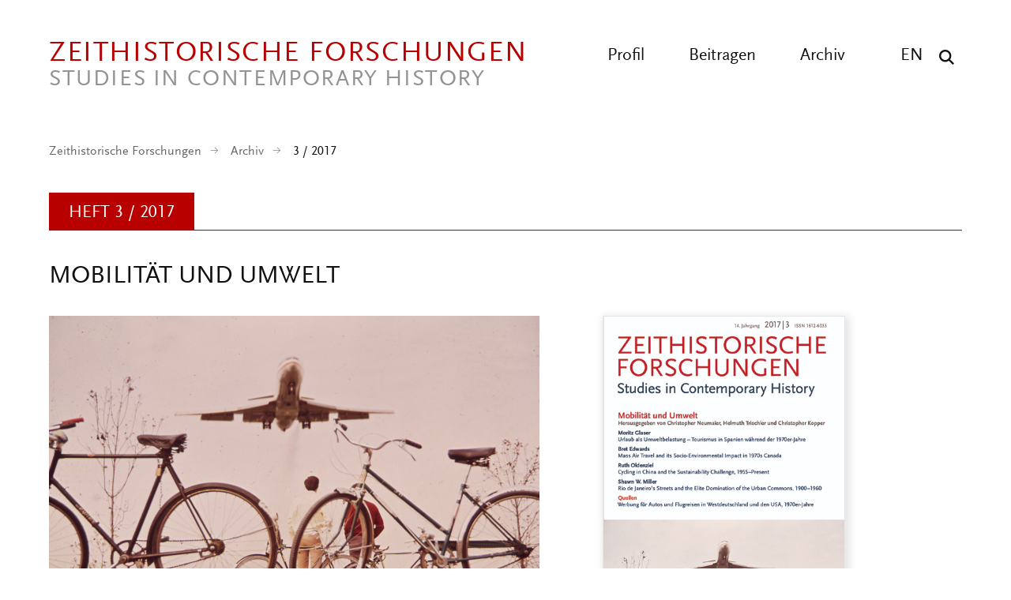

--- FILE ---
content_type: text/html; charset=UTF-8
request_url: https://zeithistorische-forschungen.de/3-2017?language=en
body_size: 14984
content:

<!DOCTYPE html>
<html lang="de" dir="ltr" class="h-100">
  <head>
    <meta charset="utf-8" />
<script>var _paq = _paq || [];(function(){var u=(("https:" == document.location.protocol) ? "https://analytics.zeitgeschichte-digital.de/" : "https://analytics.zeitgeschichte-digital.de/");_paq.push(["setSiteId", "6"]);_paq.push(["setTrackerUrl", u+"matomo.php"]);_paq.push(["setDoNotTrack", 1]);if (!window.matomo_search_results_active) {_paq.push(["trackPageView"]);}_paq.push(["setIgnoreClasses", ["no-tracking","colorbox"]]);_paq.push(["enableLinkTracking"]);var d=document,g=d.createElement("script"),s=d.getElementsByTagName("script")[0];g.type="text/javascript";g.defer=true;g.async=true;g.src=u+"matomo.js";s.parentNode.insertBefore(g,s);})();</script>
<link rel="canonical" href="https://zeithistorische-forschungen.de/3-2017" />
<meta name="Generator" content="Drupal 10 (https://www.drupal.org)" />
<meta name="MobileOptimized" content="width" />
<meta name="HandheldFriendly" content="true" />
<meta name="viewport" content="width=device-width, initial-scale=1.0" />
<link rel="icon" href="/themes/custom/zf_b5_subtheme/favicon.ico" type="image/vnd.microsoft.icon" />
<link rel="alternate" hreflang="de" href="https://zeithistorische-forschungen.de/3-2017" />

    <title>3/2017: Mobilität und Umwelt | Zeithistorische Forschungen</title>
      <link rel="stylesheet" media="all" href="/sites/default/files/css/css__6cg6Csc_1Sr-9-2r78_wJCag_013cGaJtZmzpRqtoE.css?delta=0&amp;language=de&amp;theme=zf_b5_subtheme&amp;include=eJxNjVEOwjAMQy9U1q-dZ0qoVybSZWpS2HZ6KkCCH0vvWZZZ1c0rbWNkMgT-cYEZZdi_WzUhXFW0su4xYaYm3kVFr2ohWU4E7C7Leo-pto1k-GKwwxzlc_NY8LT4zqFoaoJwzhOPkzX2GwpiFmWSi_nRx_kFP5JA3w" />
<link rel="stylesheet" media="all" href="/sites/default/files/css/css_yqIOWudIPdEJHIW6LoPnKeXOCFqpwPMV-70Rl0VFXjk.css?delta=1&amp;language=de&amp;theme=zf_b5_subtheme&amp;include=eJxNjVEOwjAMQy9U1q-dZ0qoVybSZWpS2HZ6KkCCH0vvWZZZ1c0rbWNkMgT-cYEZZdi_WzUhXFW0su4xYaYm3kVFr2ohWU4E7C7Leo-pto1k-GKwwxzlc_NY8LT4zqFoaoJwzhOPkzX2GwpiFmWSi_nRx_kFP5JA3w" />
</css-placeholder>
      </js-placeholder>
    </head-placeholder>
  </head>
  <body class="path-node page-node-type-heft    bg- d-flex flex-column h-100 top">
  <div class="wrap">
        <div class="visually-hidden-focusable skip-link p-3 container">
      <a href="#main-content" class="p-2">
        Direkt zum Inhalt
      </a>
    </div>
    
      <div class="dialog-off-canvas-main-canvas d-flex flex-column h-100" data-off-canvas-main-canvas>
    

    
<header class="pageheader">
  <div class="center clearfix">
    <a href="https://zeithistorische-forschungen.de/" title="back to start" class="logo"><span class="logo-main">Zeithistorische Forschungen</span><span class="logo-sub">Studies in Contemporary History</span></a>
    <button class="hamburger" type="button" aria-label="Menu" aria-controls="navigation"><span class="line line-1"></span><span class="line line-2"></span><span class="line line-3"></span></button>
    <div class="navigation">
      <button class="show-search show-search-menu" type="button" data-toggle="searchmenu" aria-label="Suche"><span class="icon-search">&nbsp;</span></button>
      <nav class="language">
        <ul>
          <li><a href="/articles-in-english" title="All articles in english">EN</a></li>
        </ul>
      </nav>
      <nav class="menu" id="navigation">
        <ul>
          <li><a href="/profil" title="Profil" >Profil</a></li>
          <li><a href="/beitragen" title="Beitragen" >Beitragen</a></li>
          <li><a href="/archiv" title="Archiv" >Archiv</a></li>
        </ul>
      </nav>
    </div>
  </div>
</header>
<div id="searchmenu" class="block block-search dropdown-menu clearfix">
  <div class="center">
    <div class="search-top clearfix">
      <div class="logo-search">Zeithistorische Forschungen</div><a href="/suche" class="show-search-menu close"></a>
    </div>
    <div class="center-search clearfix">
      <div class="custom-search-block-form block block-custom-search" role="search" data-drupal-selector="custom-search-block-form" id="block-zf-b5-subtheme-customsearchform">
  
    
      <form data-block="nav_additional" action="/3-2017?language=en" method="post" id="custom-search-block-form" accept-charset="UTF-8" class="rubrik-form">
  <div class="js-form-item form-item js-form-type-search form-type-search js-form-item-keys form-item-keys form-no-label">
      <label for="edit-keys" class="visually-hidden">Diese Website durchsuchen</label>
        
  <input title="Die Begriffe eingeben, nach denen gesucht werden soll." class="custom_search-keys form-search form-control form-text" data-drupal-selector="edit-keys" type="search" id="edit-keys" name="keys" value="" size="15" maxlength="128" placeholder="Suchbegriff eingeben" />


        </div>



  <div class="select-wrapper js-form-item form-item js-form-type-select form-type-select js-form-item-types form-item-types">
    <select class="custom-search-selector custom-search-types form-select form-control" data-drupal-selector="edit-types" id="edit-types" name="types"><option value="c-all" selected="selected">Beitrag, Heft, Reprint, Autor:in, ...</option><option value="c-autor_in">Autor_in</option><option value="c-beitrag">Beitrag</option><option value="c-heft">Heft</option><option value="c-material">Material</option><option value="c-materialsammlung">Materialsammlung</option><option value="c-reprint">Reprint</option></select>
  </div>

  



  <div class="select-wrapper js-form-item form-item js-form-type-select form-type-select js-form-item-vocabulary-rubriken form-item-vocabulary-rubriken form-no-label">
    <select class="custom-search-selector custom-search-vocabulary form-select form-control" data-drupal-selector="edit-vocabulary-rubriken" id="edit-vocabulary-rubriken" name="vocabulary_rubriken"><option value="c-all" selected="selected">Rubrik ...</option><option value="c-1602"> Editorial</option><option value="c-1"> Aufsätze</option><option value="c-1603"> Interviews</option><option value="c-1614"> Bildessay</option><option value="c-2"> Debatte</option><option value="c-1604"> Essay</option><option value="c-3"> Quellen</option><option value="c-4"> Besprechungen</option><option value="c-1605">- Ausstellungen</option><option value="c-1606">- CD-ROMs und DVDs</option><option value="c-1607">- Filme</option><option value="c-1608">- Neu gehört</option><option value="c-1609">- Neu gelesen</option><option value="c-1610">- Neu gesehen</option><option value="c-1611">- Websites</option><option value="c-1612">- Links</option><option value="c-1613">- Neu</option></select>
  </div>

  


<div class="select-flex form-wrapper">
  
  <div class="select-wrapper js-form-item form-item js-form-type-select form-type-select js-form-item-vocabulary-chronologische-klassifikation form-item-vocabulary-chronologische-klassifikation form-no-label">
    <select class="custom-search-selector custom-search-vocabulary form-select form-control" data-drupal-selector="edit-vocabulary-chronologische-klassifikation" id="edit-vocabulary-chronologische-klassifikation" name="vocabulary_chronologische_klassifikation"><option value="c-all" selected="selected">Zeit ...</option><option value="c-1649"> vor 1900</option><option value="c-1582"> 20. Jahrhundert übergreifend</option><option value="c-1583"> 1900-1945</option><option value="c-1584"> 1945-</option><option value="c-1585"> 1900er</option><option value="c-1586"> 1910er</option><option value="c-1587"> 1920er</option><option value="c-1588"> 1930er</option><option value="c-1589"> 1940er</option><option value="c-1590"> 1950er</option><option value="c-1591"> 1960er</option><option value="c-1592"> 1970er</option><option value="c-1593"> 1980er</option><option value="c-1594"> 1990er</option><option value="c-1595"> 2000er</option><option value="c-1615"> 2010er</option><option value="c-1596"> 21. Jahrhundert</option><option value="c-1597"> ohne epochalen Schwerpunkt</option></select>
  </div>

  



  <div class="select-wrapper js-form-item form-item js-form-type-select form-type-select js-form-item-vocabulary-regionale-klassifikation form-item-vocabulary-regionale-klassifikation form-no-label">
    <select class="custom-search-selector custom-search-vocabulary form-select form-control" data-drupal-selector="edit-vocabulary-regionale-klassifikation" id="edit-vocabulary-regionale-klassifikation" name="vocabulary_regionale_klassifikation"><option value="c-all" selected="selected">Region ...</option><option value="c-1533"> Afrika</option><option value="c-1534">- Afrika südlich der Sahara</option><option value="c-1535">- Nordafrika</option><option value="c-1536"> Amerika</option><option value="c-1537">- Nordamerika</option><option value="c-1538">-- Kanada</option><option value="c-1539">-- USA</option><option value="c-1621">- Mittelamerika</option><option value="c-1622">- Südamerika</option><option value="c-1540"> Asien</option><option value="c-1541">- Ostasien</option><option value="c-1542">-- China</option><option value="c-1543">-- Japan</option><option value="c-1620">-- Korea</option><option value="c-1544">- Südasien</option><option value="c-1545">-- Indien</option><option value="c-1546">- Südostasien</option><option value="c-1547">- Vorderasien</option><option value="c-1647">-- Golfregion</option><option value="c-1548">-- Israel/Palästina</option><option value="c-1619">- Zentralasien</option><option value="c-1648">-- Afghanistan</option><option value="c-1549"> Australien/Ozeanien</option><option value="c-1550"> Europa</option><option value="c-1551">- Mittel-/Osteuropa</option><option value="c-1552">-- Österreich</option><option value="c-1553">-- Polen</option><option value="c-1554">-- Tschechien/Slowakei/Tschechoslowakei</option><option value="c-1555">-- Ungarn</option><option value="c-1556">- Nordeuropa</option><option value="c-1557">-- Baltikum</option><option value="c-1558">-- Skandinavien</option><option value="c-1559">- Osteuropa</option><option value="c-1560">-- Bulgarien</option><option value="c-1561">-- Rumänien</option><option value="c-1562">-- UdSSR/Russland</option><option value="c-1563">-- Ukraine</option><option value="c-1564">- Südeuropa</option><option value="c-1565">-- Griechenland</option><option value="c-1566">-- Italien</option><option value="c-1567">-- Portugal</option><option value="c-1568">-- Spanien</option><option value="c-1569">-- Südosteuropa/Jugoslawien</option><option value="c-1570">- Westeuropa</option><option value="c-1571">-- Benelux-Staaten</option><option value="c-1572">-- Deutschland</option><option value="c-1573">--- Bundesrepublik</option><option value="c-1574">--- DDR</option><option value="c-1575">-- Frankreich</option><option value="c-1576">-- Großbritannien</option><option value="c-1577">-- Irland</option><option value="c-1578">-- Schweiz</option><option value="c-1579"> ohne regionalen Schwerpunkt</option><option value="c-1581"> regional übergreifend</option></select>
  </div>

  



  <div class="select-wrapper js-form-item form-item js-form-type-select form-type-select js-form-item-vocabulary-thematische-klassifikation form-item-vocabulary-thematische-klassifikation form-no-label">
    <select class="custom-search-selector custom-search-vocabulary form-select form-control" data-drupal-selector="edit-vocabulary-thematische-klassifikation" id="edit-vocabulary-thematische-klassifikation" name="vocabulary_thematische_klassifikation"><option value="c-all" selected="selected">Thema ...</option><option value="c-1373"> Alltag</option><option value="c-1655"> Alter</option><option value="c-1374"> Amerikanisierung</option><option value="c-1375"> Antisemitismus</option><option value="c-1415"> Arbeit</option><option value="c-1376"> Architektur</option><option value="c-1377"> Außenpolitik</option><option value="c-1378"> Ausstellungen</option><option value="c-1379"> Begriffe</option><option value="c-1381"> Besatzungsherrschaft</option><option value="c-1383"> Bevölkerung</option><option value="c-1384"> Bildung und Universitäten</option><option value="c-1385"> Biographie</option><option value="c-1625"> Christentum</option><option value="c-1626"> Computerisierung</option><option value="c-1387"> Dekolonisation</option><option value="c-1389"> Design</option><option value="c-1390"> Digital Humanities</option><option value="c-1393"> Eliten</option><option value="c-1394"> Emotionen</option><option value="c-1395">- Gefühle</option><option value="c-1628"> Energie</option><option value="c-1396"> Entwicklungspolitik</option><option value="c-1652"> Ernährung</option><option value="c-1398"> Europäisierung</option><option value="c-1399"> Europäische Integration</option><option value="c-1401"> Faschismus</option><option value="c-1402"> Fernsehen</option><option value="c-1403"> Film</option><option value="c-1404"> Flucht und Vertreibung</option><option value="c-1405"> Fotografie</option><option value="c-1629"> Friedens- und Konfliktforschung</option><option value="c-1406"> Gedächtnis</option><option value="c-1407">- Erinnerung</option><option value="c-1408"> Gedenkstätten</option><option value="c-1409"> Gedenktage</option><option value="c-1616"> Geheimdienste</option><option value="c-1410"> Geistes- und Ideengeschichte</option><option value="c-1411">- Intellectual History</option><option value="c-1412"> Genozide</option><option value="c-1413"> Geographie</option><option value="c-1418"> Geschichtsdidaktik</option><option value="c-1419"> Geschichtspolitik</option><option value="c-1420"> Geschichtstheorie(n)</option><option value="c-1421"> Geschlecht</option><option value="c-1422">- Gender Studies</option><option value="c-1423"> Gesellschaftsgeschichte</option><option value="c-1424"> Gewalt</option><option value="c-1425"> Global History</option><option value="c-1426">- Weltgeschichte</option><option value="c-1428"> Historiographiegeschichte</option><option value="c-1431"> Historische Semantik</option><option value="c-1432"> Holocaust</option><option value="c-1642"> Human Animal Studies</option><option value="c-1433"> Imperien</option><option value="c-1435"> Internationale Organisationen</option><option value="c-1436"> Internationale Beziehungen</option><option value="c-1631"> Islam</option><option value="c-1437"> Jahrestage</option><option value="c-1438"> Judentum</option><option value="c-1439"> Jugend</option><option value="c-1440"> Justiz</option><option value="c-1441"> Kalter Krieg</option><option value="c-1386">- Cold War Studies</option><option value="c-1442"> Kartographie</option><option value="c-1443"> Kindheit</option><option value="c-1444"> Kirchen</option><option value="c-1446"> Klassen</option><option value="c-1450"> Körper</option><option value="c-1656"> Kolonialismus</option><option value="c-1447"> Kommunikation</option><option value="c-1448"> Kommunismus</option><option value="c-1449"> Konsum</option><option value="c-1650"> Krieg</option><option value="c-1451"> Kultur</option><option value="c-1454"> Kunst</option><option value="c-1654"> Linksextremismus</option><option value="c-1457"> Literatur</option><option value="c-1460"> Materielle Kultur</option><option value="c-1461"> Medien</option><option value="c-1464"> Medizin</option><option value="c-1646">- Gesundheit</option><option value="c-1465"> Menschenrechte</option><option value="c-1466"> Mentalität</option><option value="c-1467"> Metropolen</option><option value="c-1468"> Migration</option><option value="c-1469"> Militär</option><option value="c-1470"> Museen</option><option value="c-1471"> Musik</option><option value="c-1474"> Nahostkonflikt</option><option value="c-1477"> Nationalsozialismus</option><option value="c-1634"> Naturwissenschaften</option><option value="c-1478"> Opposition</option><option value="c-1479"> Oral History</option><option value="c-1481"> Parteien</option><option value="c-1635"> Planung</option><option value="c-1636">- Infrastruktur</option><option value="c-1482"> Politik</option><option value="c-1486"> Pop</option><option value="c-1487"> Postcolonial Studies</option><option value="c-1488"> Presse</option><option value="c-1617"> Propaganda</option><option value="c-1489"> Public History</option><option value="c-1657"> Queer History</option><option value="c-1651"> Race</option><option value="c-1490"> Raum</option><option value="c-1492"> Recht</option><option value="c-1653"> Rechtsextremismus</option><option value="c-1493"> Regionales</option><option value="c-1494"> Religion</option><option value="c-1497"> Rundfunk</option><option value="c-1499"> Sound History</option><option value="c-1445">- Klang</option><option value="c-1500"> Soziale Bewegungen</option><option value="c-1501">- Bewegungen</option><option value="c-1502">- Protest</option><option value="c-1503"> Soziales</option><option value="c-1645"> Sozialstruktur</option><option value="c-1504"> Sport</option><option value="c-1505"> Staatssozialismus</option><option value="c-1507"> Städte</option><option value="c-1508"> Technik</option><option value="c-1509"> Terrorismus</option><option value="c-1640"> Tiere</option><option value="c-1510"> Tourismus</option><option value="c-1511"> Transfer</option><option value="c-1512"> Transformation</option><option value="c-1513"> Transnationale Geschichte</option><option value="c-1514"> Umwelt</option><option value="c-1515"> Unternehmen</option><option value="c-1643"> Utopien</option><option value="c-1516"> Verfassung</option><option value="c-1517"> Verflechtung</option><option value="c-1518"> Vergangenheitspolitik</option><option value="c-1519"> Vergleiche</option><option value="c-1520"> Verkehr</option><option value="c-1521"> Visual History</option><option value="c-1522">- Bildforschung</option><option value="c-1524"> Westernisierung</option><option value="c-1525"> Widerstand</option><option value="c-1527"> Wirtschaft</option><option value="c-1531"> Wissen</option><option value="c-1528"> Wissenschaft</option><option value="c-1639"> Zäsuren</option><option value="c-1638"> Zeit</option><option value="c-1532"> Zeitzeugen</option><option value="c-1644"> Zukunftsvorstellungen</option></select>
  </div>

  </div>


  <input autocomplete="off" data-drupal-selector="form-1hcf6mdarvglvxaph6wqnc7cxscxa9h2xckn9ixaus4" type="hidden" name="form_build_id" value="form-1HCf6mdaRvgLVxAPh6WqnC7cXScxA9H2xCkN9IXauS4" />


  <input data-drupal-selector="edit-custom-search-block-form" type="hidden" name="form_id" value="custom_search_block_form" />

<div data-drupal-selector="edit-actions" class="form-actions js-form-wrapper form-wrapper" id="edit-actions--2">
    <input data-drupal-selector="edit-submit" type="submit" id="edit-submit" value="Suchen" class="button js-form-submit form-submit submit btn btn-primary" />

</div>

</form>

  </div>

    </div>
  </div>
</div>

<main role="main">
  <a id="main-content" tabindex="-1"></a>

  <div class="center">

          <div class="breadcrumb">
        <div class="mod-breadcrumb check fade-in">
                    <ul>
            <li><a href="/" title="Startseite" >Zeithistorische Forschungen</a></li>
            <li><a href="/archiv" title="Archiv" >Archiv</a></li>
            <li class="active">3 / 2017</li>
          </ul>
        </div>
      </div>
    
    <section class="ausgabe-header">
      <div class="section-header"><h2><div class="views-element-container"><div class="view view-heft view-id-heft view-display-id-heftnummer_heft js-view-dom-id-695218875605867de917e4fc4033f16ed95024686b5fb04f61c5c1d2ff25a4f3">
  
    
      
      <div class="view-content">
          <div class="views-row"><div class="views-field views-field-field-jahr"><div class="field-content">Heft 3 / 2017</div></div></div>

    </div>
  
          </div>
</div>
</h2></div>

      <div class="content">
        <div class="content-main">
          <h1><div class="views-element-container"><div class="view view-heft view-id-heft view-display-id-block_titel_heft js-view-dom-id-f2551307e1307bed5605a2387f067c648b42a0922cc1fb5b257ef56765d16bbb">
  
    
      
      <div class="view-content">
          <div class="views-row"><div><div><p>Mobilität und Umwelt</p>
</div></div></div>

    </div>
  
          </div>
</div>
</h1>
        </div>
      </div>
      <div class="content">
        <div class="content-main">
          <div class="cover-image">
            <!-- responsive Images mit verschiedenen Größe je nach Gerät -->
            <div class="views-element-container"><div class="view view-heft view-id-heft view-display-id-heft_teaserbild js-view-dom-id-08ea00964829ef35b0c4b857544bb4a4bfa18e1efa237aef6a4f9f8c073a251f">
  
    
      
      <div class="view-content">
      <div class="item-list">
  
  <ul>

          <li><div class="views-field views-field-field-bildunterschrift-teaser"><div class="field-content"><figure class="image-container">									
	<a href="https://zeithistorische-forschungen.de/3-2017" title="zur Aktuellen Ausgabe">
		
		
			<img width="" height="" class="img-fluid" src="/sites/default/files/medien/static/2017-3/Teaser_ZF_3_2017.jpg" />

		
	</a>									
	<figcaption><p>Fahrradweg am Washington National Airport, 1972<br>
(<a href="https://commons.wikimedia.org/wiki/File:JET_ROARS_OVER_BICYCLE_PATH_NEAR_WASHINGTON%27S_NATION_AIRPORT._NOISE-DECIBEL_LEVEL_FROM_AIRCRAFT_AT_THIS_ALTITUDE_CAN..._-_NARA_-_544963.tif" target="_blank">Wikimedia Commons</a>; <a href="http://www.archives.gov" target="_blank">National Archives and Records Administration [NARA]</a>, <a href="https://www.epa.gov" target="_blank">Environmental Protection Agency [EPA]</a>; Foto: Erik Calonius/Public Domain)</p>
</figcaption>
</figure></div></div></li>
    
  </ul>

</div>

    </div>
  
          </div>
</div>

          </div>
        </div>
        <div class="content-aside">
          <div class="cover">
            <div class="views-element-container"><div class="view view-heft view-id-heft view-display-id-block_heft_cover js-view-dom-id-6536ac103cfb86f236d1b95ea948dab1bedaf9d045157f41022ffa2bbddfd096">
  
    
      
      <div class="view-content">
      <div class="item-list">
  
  <ul>

          <li><div><div><img width="" height="" class="img-fluid" src="/sites/default/files/medien/ZF-Cover/Cover_ZF_3_2017.jpg" />
</div></div></li>
    
  </ul>

</div>

    </div>
  
          </div>
</div>

            <div class="bestellen">
              <div class="views-element-container"><div class="view view-heft view-id-heft view-display-id-block_heft_link_printausgabe js-view-dom-id-da8bc4982c75bee77e8007ebf88e874a9793d03297e4f9d83fd2d1b6baf95e05">
  
    
      
      <div class="view-content">
          <div class="views-row"><div class="views-field views-field-field-link-printausgabe-bestelle"><div class="field-content"><a href="http://www.v-r.de/de/zeithistorische_forschungen_2017_14_3/me-92/1092624/" class="more-link" title="Printausgabe Bestellen" target="_blank" rel="noopener noreferrer">Printausgabe Bestellen</a>
<a href="https://www.vandenhoeck-ruprecht-verlage.com/journal-zeithistorische-forschungen" class="more-link" title="Abonnement" target="_blank" rel="noopener noreferrer">Abonnement</a></div></div></div>

    </div>
  
          </div>
</div>

            </div>
          </div>
        </div>
      </div>
    </section>

    <div class="content">
      <div class="content-main">
          <div class="region region-content">
    <div data-drupal-messages-fallback class="hidden"></div>
<div id="block-zf-b5-subtheme-content" class="block block-system block-system-main-block">
      
<article data-history-node-id="5510" class="node node--type-heft node--view-mode-full">

  
    

  <div class="node__content">
    
  </div>

</article>

  </div>
<div class="views-element-container block block-views block-views-blockheft-hefteinfuehrungen" id="block-zf-b5-subtheme-views-block-heft-hefteinfuehrungen">
  
    
      <div data-block="content"><div class="view view-heft view-id-heft view-display-id-hefteinfuehrungen js-view-dom-id-3c904c690763a127a1ea4714770bf4f51dc388217ff2d34729fe633f6da441db">
  
    
      
    <div class="editorial">
    <div class="article">
    <div class="view-content">
      <div class="item-list">
  
  <ul>

          <li><div><span>
<div class="article">
          <a href="https://zeithistorische-forschungen.de/3-2017/5513" class="article-link">
            <p class="author">Christopher Neumaier, Helmuth Trischler, Christopher Kopper</p>
            <h3><p>Visionen – Räume – Konflikte</p> </h3>
            <p>Mobilität und Umwelt im 20. und 21. Jahrhundert</p>
          </a>
        </div>

</span></div></li>
    
  </ul>

</div>

    </div>
    </div>
  </div>
  
          </div>
</div>

  </div>
<div class="views-element-container block block-views block-views-blockheft-aufsaetze-heft" id="block-zf-b5-subtheme-views-block-heft-aufsaetze-heft">
  
    
      <div data-block="content"><div class="view view-heft view-id-heft view-display-id-aufsaetze_heft js-view-dom-id-87cfb0e985ca71359fdf1490019a23bbcaee3b108a27b505d53efde67aa4697f">
  
    
      
  

    <div class="section-header check fade-in"><h2>Aufsätze | Articles</h2></div>
      <div class="issue-list">
        <div class="view-content">
          <div class="item-list">
  
  <ul>

          <li><div class="views-field views-field-nothing-1"><span class="field-content"><div class="article">
	<a href="https://zeithistorische-forschungen.de/3-2017/5518" class="article-link">
		<p class="author"><span id="up">Moritz Glaser</span></p>
		<h3><p>Urlaub als Umweltbelastung</p></h3>
		<p>Kritik am Paradigma »Wohlstand durch Tourismus« in Spanien während der 1970er-Jahre</p>									
	</a>
<div class="accordion">
	<a data-toggle="collapse" href="#collapse-1" class="collapsed toggler" aria-expanded="false">Abstract</a>
	<div id="collapse-1" class="accordion-body collapse" aria-expanded="false">
<p>Spanien hat sich seit den 1950er-Jahren zu einem der wichtigsten Urlaubsziele in Europa entwickelt. Für die Regionen, in die Touristen aus der ganzen Welt reisten und noch heute reisen, bedeutete dies eine fundamentale Neugestaltung von sozialen Strukturen und Lebensgewohnheiten sowie auch von Landschaft und Umwelt. Der Aufsatz beleuchtet das Verhältnis zwischen Umwelt und Tourismus anhand der Beispiele Mallorca und Costa Brava – ausgehend von den Wahrnehmungen und Handlungen spanischer Akteure, die seit den frühen 1970er-Jahren mit dem Tourismus zusammenhängende Probleme diagnostizierten. Im Zentrum der Analyse stehen zunächst Politiker, die aus ökonomischen Gründen die Bedeutung von Umweltfragen für die langfristige Sicherung des Tourismus erkannten, sowie dann Naturschutzgruppen und Bürgerinitiativen, die sich gegen den weiteren Ausbau des Massentourismus engagierten. Die umweltpolitische Argumentation dieser Gruppen verband sich mit regionalen Identitätsentwürfen und Autonomieansprüchen; sie führte zu Teilerfolgen wie der Ausweisung von Schutzgebieten. Der Beitrag stützt sich auf Quellen aus spanischen Lokal- und Regionalarchiven, auf Material der Umweltinitiativen sowie auf Pressedebatten über den Tourismus.</p>

<p><br>
&nbsp;*&nbsp;&nbsp;&nbsp;&nbsp;&nbsp;&nbsp; *&nbsp;&nbsp;&nbsp;&nbsp;&nbsp;&nbsp; *<br>
<b>Holidays and their Impact on the Environment. Criticism of the ›Prosperity Through Tourism‹ Paradigm in Spain during the 1970s</b></p>

<p>Spain started to become one of Europe’s major tourist destinations in the 1950s. For regions that attracted and continue to attract tourists from all over the world, this meant a fundamental rearrangement of social structures and lifestyle habits as well as of the landscape and the environment. The article illuminates the relationship between environment and tourism with particular reference to Majorca and the Costa Brava. Drawing on the perceptions and actions of the Spanish locals, the article analyses their criticism of the negative influence of tourism on the environment since the beginning of the 1970s. First, the focus is on politicians who recognised the importance of environmental matters for economic reasons and in order to secure earnings from tourism in the long term. Second, the article takes a closer look at local environmental movements and citizens’ groups that protested against further touristic exploitation. Their environmental arguments were mixed up with regional identity concepts and claims to autonomy. The protests led to partial success when protected areas were established. The research is based upon files from Spanish local and regional archives, sources from the environmental movements and discussions about tourism in the press.</p>

</div>
</div>
</div></span></div></li>
          <li><div class="views-field views-field-nothing-1"><span class="field-content"><div class="article">
	<a href="https://zeithistorische-forschungen.de/3-2017/5519" class="article-link">
		<p class="author"><span id="up">Bret Edwards</span></p>
		<h3><p>Aeromobile Sprawl</p></h3>
		<p>Mass Air Travel and its Socio-Environmental Impact in 1970s Canada</p>									
	</a>
<div class="accordion">
	<a data-toggle="collapse" href="#collapse-1" class="collapsed toggler" aria-expanded="false">Abstract</a>
	<div id="collapse-1" class="accordion-body collapse" aria-expanded="false">
<p>This article examines the rise of aeromobile sprawl, which is defined here as aviation’s socio-environmental impact on people, places, and things, in Canada during the 1970s. It links aeromobile sprawl largely to state-led airport development and the effect that upgrading, expanding, and building new airports had on communities and landscapes. Accordingly, it shows that while aeromobile sprawl was to some extent an outcome of postwar developments not limited to aviation, the Canadian government and its partners also contributed to sprawl by endorsing various policies and strategies that shifted over the period in question. At the same time, these actions did not go unnoticed. Public critiques of aeromobile sprawl emerged as people increasingly objected to larger and busier airports operating near populated and non-industrial areas. This article demonstrates that debates in Canada about airport development and the rapid growth of aviation revealed sharply diverging views about how to best accommodate the mobility requirements of mass air travel within the country’s natural and built environments in the 1970s.</p>

<p><br>
&nbsp;*&nbsp;&nbsp;&nbsp;&nbsp;&nbsp;&nbsp; *&nbsp;&nbsp;&nbsp;&nbsp;&nbsp;&nbsp; *<br>
<b>Die Ausdehnung der Aeromobilität. Der Massenflugverkehr und seine sozial-ökologischen Effekte im Kanada der 1970er-Jahre</b></p>

<p>Dieser Aufsatz untersucht für Kanada in den 1970er-Jahren die gesteigerte Ausdehnung der Aeromobilität, verstanden als Gesamtheit der sozialen und ökologischen Wirkungen der Luftfahrt für Menschen, Orte und Dinge. Die Expansion des Flugverkehrs war vornehmlich ein Resultat des staatlich geförderten Aus- und Neubaus von Flughäfen – mit gravierenden Effekten für Gesellschaften und Landschaften im jeweiligen Einzugsgebiet. Zwar hing der Anstieg des Flugverkehrs auch mit generellen Trends der Nachkriegszeit zusammen, doch verstärkten die kanadische Regierung und ihre Partner dies noch durch verschiedene Strategien, die sich im Untersuchungszeitraum änderten. Zugleich blieb diese Politik nicht unbeobachtet und nicht unumstritten. Öffentliche Kritik richtete sich vor allem gegen Großflughäfen in der Nähe dicht besiedelter Gebiete. So zeigt der Aufsatz, dass in Kanada stark gegensätzliche Sichtweisen zu der Frage vertreten wurden, wie man die Anforderungen des Massenflugverkehrs mit den natürlichen und gebauten Umwelten intelligent verbinden könne.</p>

</div>
</div>
</div></span></div></li>
          <li><div class="views-field views-field-nothing-1"><span class="field-content"><div class="article">
	<a href="https://zeithistorische-forschungen.de/3-2017/5521" class="article-link">
		<p class="author"><span id="up">Ruth Oldenziel</span></p>
		<h3><p>Mode of the Past or Promise for the Future?</p></h3>
		<p>Cycling in China and the Sustainability Challenge, 1955–Present</p>									
	</a>
<div class="accordion">
	<a data-toggle="collapse" href="#collapse-1" class="collapsed toggler" aria-expanded="false">Abstract</a>
	<div id="collapse-1" class="accordion-body collapse" aria-expanded="false">
<p>Since the 1950s, cycling policy in China has gone through three phases: from active encouragement (1955–1994) and systematic discouragement (1994–2008) to neglect and ambivalence (since the 2010s). Parallel to the expansion of automobility, the country has been unique in its development of innovations in electric-powered two-wheelers and a vibrant e-cycling practice since the 1980s. Electric bikes have given over 300 million low-status commuters and peddlers access to jobs and housing, even though planners have dismissed them as a problematic ›floating population‹ and remnants of the past. Given China’s current urban sustainable mobility challenges and ambition to become the world’s first ›Ecological Civilization‹ (2013), China’s bicycle industry, e-vehicle manufacturers, and the e-commerce sector may offer an alternative to the US-based ›car civilization‹ if ecological (e-cycles) and social (low-status workers) sustainability are brought into one analytical frame.</p>

<p><br>
&nbsp;*&nbsp;&nbsp;&nbsp;&nbsp;&nbsp;&nbsp; *&nbsp;&nbsp;&nbsp;&nbsp;&nbsp;&nbsp; *<br>
<b>Relikt der Vergangenheit oder Versprechen für die Zukunft? Radfahren in China und die Herausforderung der Nachhaltigkeit, 1955 bis heute</b></p>

<p>Seit den 1950er-Jahren hat die chinesische Fahrrad-Politik drei Phasen durchlaufen: von aktiver Förderung (1955–1994) über systematische Behinderung (1994–2008) bis zu Vernachlässigung und Ambivalenz (ab etwa 2010). Parallel zur Expansion der Autoindustrie und des Autoverkehrs seit den 1980er-Jahren hat die besondere Entwicklung Chinas – die dynamische Innovation bei Fahrrädern und Motorrollern mit Elektroantrieb – für über 300 Millionen Pendler aus unteren Schichten und Kleinhändler einen besseren Zugang zu Arbeits- und Wohnmöglichkeiten geschaffen. Zwar haben Stadt- und Verkehrsplaner solche sozialen Gruppen oft als problematische Überbleibsel der Vergangenheit gesehen. Doch in Anbetracht der Herausforderungen für nachhaltige urbane Mobilitätskonzepte, vor denen China steht, und dem 2013 formulierten Anspruch des Landes, die weltweit erste »ökologische Zivilisation« zu werden, bieten die Fahrradindustrie und die Elektromobilität möglicherweise eine Alternative zur »Autozivilisation« des US-amerikanischen Typs. Ökologische und soziale Gesichtspunkte müssen dabei in einem gemeinsamen analytischen Rahmen betrachtet werden.</p>

</div>
</div>
</div></span></div></li>
          <li><div class="views-field views-field-nothing-1"><span class="field-content"><div class="article">
	<a href="https://zeithistorische-forschungen.de/3-2017/5523" class="article-link">
		<p class="author"><span id="up">Shawn W. Miller</span></p>
		<h3><p>Automotive Enclosures</p></h3>
		<p>The ›Nature‹ of Rio de Janeiro’s Streets and the Elite Domination of the Urban Commons, 1900–1960</p>									
	</a>
<div class="accordion">
	<a data-toggle="collapse" href="#collapse-1" class="collapsed toggler" aria-expanded="false">Abstract</a>
	<div id="collapse-1" class="accordion-body collapse" aria-expanded="false">
<p>Research on the commons, and its historical enclosure, has largely restricted itself to rural areas and the frontier. This article examines the declining access to Rio de Janeiro’s urban commons, its streets and its squares. Into the nineteenth century, residents perceived Rio’s streets as remnants of nature, left intact to give access to the built environment. The streets served as a diverse human habitat, a place for community, play, work, and commerce. With the arrival of the automobile, Rio’s public spaces began to be transformed into spaces set aside largely for movement. The automotive class, which in Brazil remained a tiny minority, captured most of the streets’ spaces for driving and its squares and sidewalks for parking, in a sense closing the street off to many of its former functions. In fact, automotive movement justified – and its violence enforced – the elimination of street behaviors which the elite had been decrying unsuccessfully for decades. Compared to the developed world, the pace of automobilization in Rio was slow, but it had a profound impact from as early as the second decade of the century.</p>

<p><br>
&nbsp;*&nbsp;&nbsp;&nbsp;&nbsp;&nbsp;&nbsp; *&nbsp;&nbsp;&nbsp;&nbsp;&nbsp;&nbsp; *<br>
<b>Automobile Einhegung. Das »natürliche« Erscheinungsbild der Straßen Rio de Janeiros und die Elitenherrschaft über die <em>Urban Commons</em>, 1900–1960</b></p>

<p>Forschungsarbeiten zur Allmende haben sich hauptsächlich mit ländlichen Gegenden und Grenzregionen beschäftigt. Dieser Beitrag untersucht, wie in Rio de Janeiro der Zugang zu den <em>Urban Commons</em>, besonders Straßen und Plätzen, eingeschränkt wurde. Bis ins 19. Jahrhundert sahen die Einwohner Rios die Straßen als einen Überrest der Natur an, der intakt gelassen wurde, um den Zugang zu bebauten Quartieren zu ermöglichen. Straßen galten als Allgemeingut, das für eine Vielzahl menschlicher Aktivitäten genutzt werden konnte: vom sozialen Austausch über Spiele bis hin zu Arbeit und Handel. Als sich das Auto in Rio verbreitete, änderte sich die Bedeutung des öffentlichen Raumes. Schnelle Fortbewegung entwickelte sich nun zum prägenden Kriterium. Die kleine Klasse der Autobesitzer übernahm die Kontrolle über einen Großteil des städtischen Raumes, um auf den Straßen zu fahren oder auf den Plätzen und Gehwegen zu parken. Die Autobesitzer hegten die Straßen mit ihren spezifischen Nutzungsformen ein und schotteten sie so gegenüber den vormals dominierenden Verwendungszwecken ab. Mehr noch: Die Dominanz der Automobilität diente als Rechtfertigung, um alternative, von den Eliten zuvor lange erfolglos bekämpfte Formen der Straßennutzung mit Gewalt zu verdrängen. Im Vergleich zu weiter entwickelten Weltregionen verbreitete sich die Automobilität in Brasilien nur langsam, aber ihre Effekte waren schon seit den 1920er-Jahren enorm.</p>

</div>
</div>
</div></span></div></li>
    
  </ul>

</div>

        </div>
      </div>
    </div>
  
          </div>

  </div>
<div class="views-element-container block block-views block-views-blockheft-heft-essay" id="block-zf-b5-subtheme-views-block-heft-heft-essay">
  
    
      <div data-block="content"><div class="view view-heft view-id-heft view-display-id-heft_essay js-view-dom-id-c9131aa2b6d572bb20b7c275f5550738321d428b5f4760ac2b0581ff9c2375af">
  
    
      
  

    <div class="section-header check fade-in"><h2>Essays</h2></div>
      <div class="issue-list">
        <div class="view-content">
          <div class="item-list">
  
  <ul>

          <li><div class="views-field views-field-nothing-1"><span class="field-content"><div class="article">
	<a href="https://zeithistorische-forschungen.de/3-2017/5526" class="article-link">
		<p class="author"><span id="up">Peter Itzen</span></p>
		<h3><p>Aus Verkehrsunfällen lernen?</p></h3>
		<p>Der Tod auf deutschen Straßen und die vergangenen Träume des 20. Jahrhunderts</p>									
	</a>
</div></span></div></li>
          <li><div class="views-field views-field-nothing-1"><span class="field-content"><div class="article">
	<a href="https://zeithistorische-forschungen.de/3-2017/5527" class="article-link">
		<p class="author"><span id="up">Christoph Bernhardt</span></p>
		<h3><p>Längst beerdigt und doch quicklebendig</p></h3>
		<p>Zur widersprüchlichen Geschichte der »autogerechten Stadt«</p>									
	</a>
</div></span></div></li>
    
  </ul>

</div>

        </div>
      </div>
    </div>
  
          </div>

  </div>
<div class="views-element-container block block-views block-views-blockheft-heft-quellen" id="block-zf-b5-subtheme-views-block-heft-heft-quellen">
  
    
      <div data-block="content"><div class="view view-heft view-id-heft view-display-id-heft_quellen js-view-dom-id-3ed4bfc28bbf71bb0ac20d9eb01436a90edce2463f57c66f1578b65b23809e89">
  
    
      
  

    <div class="section-header check fade-in"><h2>Quellen | Sources</h2></div>
      <div class="issue-list">
        <div class="view-content">
          <div class="item-list">
  
  <ul>

          <li><div class="views-field views-field-nothing-1"><span class="field-content"><div class="article">
	<a href="https://zeithistorische-forschungen.de/3-2017/5529" class="article-link">
		<p class="author"><span id="up">Christopher Neumaier</span></p>
		<h3><p>Vom Gefühl zum Kalkül?</p>
</h3>
		<p>Autowerbung in Westdeutschland und den USA während der 1970er-Jahre</p>									
	</a>
</div></span></div></li>
          <li><div class="views-field views-field-nothing-1"><span class="field-content"><div class="article">
	<a href="https://zeithistorische-forschungen.de/3-2017/5530" class="article-link">
		<p class="author"><span id="up">Anke Ortlepp</span></p>
		<h3><p>Jenseits von Zeit und Raum</p>
</h3>
		<p>Flugreisewerbung in den USA und Westdeutschland während der 1970er-Jahre</p>									
	</a>
</div></span></div></li>
    
  </ul>

</div>

        </div>
      </div>
    </div>
  
          </div>

  </div>
<div class="views-element-container block block-views block-views-blockheft-heft-besprechungen" id="block-zf-b5-subtheme-views-block-heft-heft-besprechungen">
  
    
      <div data-block="content"><div class="view view-heft view-id-heft view-display-id-heft_besprechungen js-view-dom-id-11fe474681fd0c884082a80296a8568a06a863132f8085e6e74deaef1c847659">
  
    
      
  

    <div class="section-header check fade-in"><h2>Besprechungen | Reviews</h2></div>
      <div class="issue-list">
        <div class="view-content">
          <div class="item-list">
      <h3>Neu gesehen</h3>
  
  <ul>

          <li><div class="views-field views-field-nothing-1"><span class="field-content"><div class="article">
	<a href="https://zeithistorische-forschungen.de/3-2017/5533" class="article-link">
		<p class="author"><span id="up">Massimo Moraglio</span></p>
		<h3><p>Time, Speed and Western Movies</p>
</h3>
		<p>Revisiting <i>Koyaanisqatsi</i> (1982)</p>									
	</a>
</div></span></div></li>
    
  </ul>

</div>

        </div>
      </div>
    </div>
  
          </div>

  </div>
<div class="views-element-container block block-views block-views-blockheft-links-hsk-heft" id="block-zf-b5-subtheme-views-block-heft-links-hsk-heft">
  
    
      <div data-block="content"><div class="view view-heft view-id-heft view-display-id-links_hsk_heft js-view-dom-id-0dc00a0579fe2618b9f5bd1ea25043cd9b64d7c9b534d687a81284de49b217e4">
  
    
      
      <div class="view-content">
      <div class="item-list">
  
  <ul>

          <li><div class="views-field views-field-nothing-1"><span class="field-content"><div class="more-infos">
<a href="https://zeithistorische-forschungen.de/links/5535" class="more-link check fade-in" title="Links zu Rezensionen">Links zu Rezensionen bei »H-Soz-Kult/Zeitgeschichte«</a>
</div></span></div></li>
    
  </ul>

</div>

    </div>
  
          </div>
</div>

  </div>
<div class="views-element-container block block-views block-views-blockheft-neu-zol-heft" id="block-zf-b5-subtheme-views-block-heft-neu-zol-heft">
  
    
      <div data-block="content"><div class="view view-heft view-id-heft view-display-id-neu_zol_heft js-view-dom-id-d09efee1885fca51dfc49995d59cda73a070679221c01a48d36994184d30dea7">
  
    
      
      <div class="view-content">
      <div class="item-list">
  
  <ul>

          <li><div class="views-field views-field-nothing-1"><span class="field-content"><div class="more-infos">
<a href="https://zeithistorische-forschungen.de/neu/5536" class="more-link check fade-in" title="Neu bei »Visual History« und »zeitgeschichte | online«">Neu bei »Docupedia-Zeitgeschichte« und »zeitgeschichte | online«</a>
</div></span></div></li>
    
  </ul>

</div>

    </div>
  
          </div>
</div>

  </div>

  </div>

      </div>
      <div class="content-aside">
        <div class="zitation">
          <div class="section-header check fade-in"><h2>Zitation</h2></div>
          <div class="views-element-container"><div class="view view-heft view-id-heft view-display-id-zitation_heft js-view-dom-id-64bd5383a726dea6ec11c197e5b0014acd684518b81e776827988d1c89e09040">
  
    
      
      <div class="view-content">
          <div class="views-row"><div class="views-field views-field-nothing"><span class="field-content">Zeithistorische Forschungen/Studies in Contemporary History, Online-Ausgabe, 14 (2017), H. 3,</span></div><div class="views-field views-field-view-node"><span class="field-content"><a href="https://zeithistorische-forschungen.de/3-2017">https://zeithistorische-forschungen.de/3-2017</a></span></div></div>

    </div>
  
          </div>
</div>

        </div>

        <div class="views-element-container"><div class="view view-material view-id-material view-display-id-block_material_rubrik js-view-dom-id-685c2a759ac1b8ed498d3893c7daad3a680f377a0d3945ce73a2b2740fb565d5">
  
    
      
      <div class="view-content">
          <div class="article views-row"><div class="views-field views-field-nothing"><span class="field-content"><div class="aside-block check fade-in"> 
<div class="section-header check fade-in"><h2>Materialien</h2></div>
<a href="https://zeithistorische-forschungen.de/material/5537">Materialien zum Thema des Heftes 3/2017</a>
</div></span></div></div>

    </div>
  
          </div>
</div>


        <div class="aside-block check fade-in">
          <div class="section-header"><h2>Redaktionsschluss</h2></div>
          <div class="views-element-container"><div class="view view-heft view-id-heft view-display-id-redaktionsschluss_heft js-view-dom-id-c7bb118dafa5fcffa57de8fc7d3ee8f3cb355a460d555cfa739b1aae8263d5fa">
  
    
      
      <div class="view-content">
          <div class="views-row"><div class="views-field views-field-field-redaktionsschluss-heft"><div class="field-content"><time datetime="2017-11-17T00:00:00Z" class="datetime">17.  November  2017</time>
</div></div></div>

    </div>
  
          </div>
</div>

        </div>
        <br><br>
        <a href="/suche" class="more-link show-search-menu check fade-in" title="zur Suche">Erweiterte Suche</a>
        <br><br>
        <div class="views-element-container"><div class="view view-heft view-id-heft view-display-id-block_lizenz_heft js-view-dom-id-fef8cd8d6e8ec27701977db9b57a1ff1af718b333c3a6ddb77a71303cea93e27">
  
    
      
      <div class="view-content">
          <div class="views-row"><div class="views-field views-field-nothing"><span class="field-content"><p><a href="/profil#lizenz">Lizenz</a></p>
</span></div></div>

    </div>
  
          </div>
</div>

      </div>
    </div>

  </div>

</main>
<a href="javascript:void(0);" onclick="scroller('.top');" class="scroll-top transit" title="nach oben"><span class="hidden">top</span></a>
    <footer>
      <div class="center">
        <div class="content">
          <div class="content-main">
            <nav class="footer-nav check fade-in">
              <ul>
                <li><a href="/profil" title="Profil" >Profil</a></li>
                <li><a href="/redaktion" title="Redaktion">Redaktion</a></li>
                <li><a href="/beirat" title="Beirat" >Beirat</a></li>
                <li><a href="/archiv" title="Archiv" >Archiv</a></li>
                <li><a href="/beitragen" title="Beitragen" >Beitragen</a></li>
              </ul>
            </nav>
            <nav class="legal-nav check fade-in">
              <ul>
                <li><a href="/impressum" title="Impressum" >Impressum</a></li>
                <li><a href="/datenschutz" title="Datenschutzerklärung" >Datenschutz</a></li>
              </ul>
            </nav>
            <p class="check fade-in">Diese Zeitschrift ist Teil des Portals <a href="https://search.zeitgeschichte-digital.de/" target=_blank rel="noopener noreferrer" title="Zeitgeschichte digital">»Zeitgeschichte digital«</a>.</p>
            <div class="footer-logos check fade-in">
              <a href="https://search.zeitgeschichte-digital.de/" target="_blank" rel="noopener noreferrer" title="Zeitgeschichte digital"><img src="/themes/custom/zf_b5_subtheme/images/zeitgeschichte-digital.png" width="372" height="66" alt="Zeitgeschichte Digital" class="zeitgeschichte"></a>
              <a href="https://www.clio-online.de/" target="_blank" rel="noopener noreferrer" title="Clio Fachportal für die Geschichtswissenschaften" class="clio check fade_in"><img src="/themes/custom/zf_b5_subtheme/images/clio-fachportal-logo.png" width="200" height="46" alt="Clio Fachportal für die Geschichtswissenschaften Logo" class="clio"></a>
            </div>
          </div>
          <div class="content-aside check fade-in">
            <h4>Weitere Webangebote</h4>
            <nav class="more-nav">
              <ul>
                <li><a href="https://www.zeitgeschichte-online.de" target="_blank"><strong>zeitgeschichte</strong> | online</a></li>
                <li><a href="https://www.docupedia.de" target="_blank">Docupedia-Zeitgeschichte</a></li>
                <li><a href="https://www.visual-history.de/" target="_blank">Visual History</a></li>
                <li><a href="https://hsozkult.geschichte.hu-berlin.de/" target="_blank">H-Soz-Kult</a></li>
              </ul>
            </nav>

          </div>
        </div>
        <div class="content">
          <div class="content-main check fade-in">
            <p class="copyright">© 2026 Leibniz-Zentrum für Zeithistorische Forschung Potsdam (ZZF) e.V.</p>
          </div>
          <div class="content-aside check fade-in">
            <a href="https://zzf-potsdam.de" target="_blank" rel="noopener noreferrer" title="Leibniz-Zentrum für Zeithistorische Forschung Potsdam (ZZF) e. V." class="zzf check fade_in"><img src="/themes/custom/zf_b5_subtheme/images/zzf-logo.svg" width="130" alt="ZZF Logo"></a>
          </div>
        </div>

      </div>
    </footer>
  <div class="mobile-transparent-menu"></div>


  </div>

    
    <script type="application/json" data-drupal-selector="drupal-settings-json">{"path":{"baseUrl":"\/","pathPrefix":"","currentPath":"node\/5510","currentPathIsAdmin":false,"isFront":false,"currentLanguage":"de","currentQuery":{"language":"en"}},"pluralDelimiter":"\u0003","suppressDeprecationErrors":true,"colorbox":{"opacity":"0.85","current":"{current} von {total}","previous":"\u00ab Zur\u00fcck","next":"Weiter \u00bb","close":"Schlie\u00dfen","maxWidth":"98%","maxHeight":"98%","fixed":true,"mobiledetect":true,"mobiledevicewidth":"480px"},"matomo":{"disableCookies":false,"trackMailto":true,"trackColorbox":true},"ajaxTrustedUrl":{"form_action_p_pvdeGsVG5zNF_XLGPTvYSKCf43t8qZYSwcfZl2uzM":true},"user":{"uid":0,"permissionsHash":"5cb64561dd0f851ab8c293ab929ac5e26722123da07eb859dcba3d74e0cb8da2"}}</script>
<script src="/sites/default/files/js/js_n3f-9ikI0UN_SnHA13dli7CBaA-SZuRtC8j89LXSuQI.js?scope=footer&amp;delta=0&amp;language=de&amp;theme=zf_b5_subtheme&amp;include=eJx1TUkOgzAM_FBSn3hPlEAKbh0cxYMEfX1BXVWpp1k1k1RhaLF2lN7UX8xLRDa4XkVb0jXkGYwtDGxV4kZ__E-fZ-E50492ecWOVxraUqOcntKVCC1KD3C3c0hdsCVhyiXTKJqieOsbV9iRCo8TjlVoeD3Q7n-9Me6ZRVej"></script>
<script src="/extlink/settings.js"></script>
<script src="/sites/default/files/js/js_f9BV1DmSh2_uKXN9G4FreE1z2Rdk_fNPBuD7IpeJUyw.js?scope=footer&amp;delta=2&amp;language=de&amp;theme=zf_b5_subtheme&amp;include=eJx1TUkOgzAM_FBSn3hPlEAKbh0cxYMEfX1BXVWpp1k1k1RhaLF2lN7UX8xLRDa4XkVb0jXkGYwtDGxV4kZ__E-fZ-E50492ecWOVxraUqOcntKVCC1KD3C3c0hdsCVhyiXTKJqieOsbV9iRCo8TjlVoeD3Q7n-9Me6ZRVej"></script>
</js-bottom-placeholder>
  </div>
  </body>
</html>
